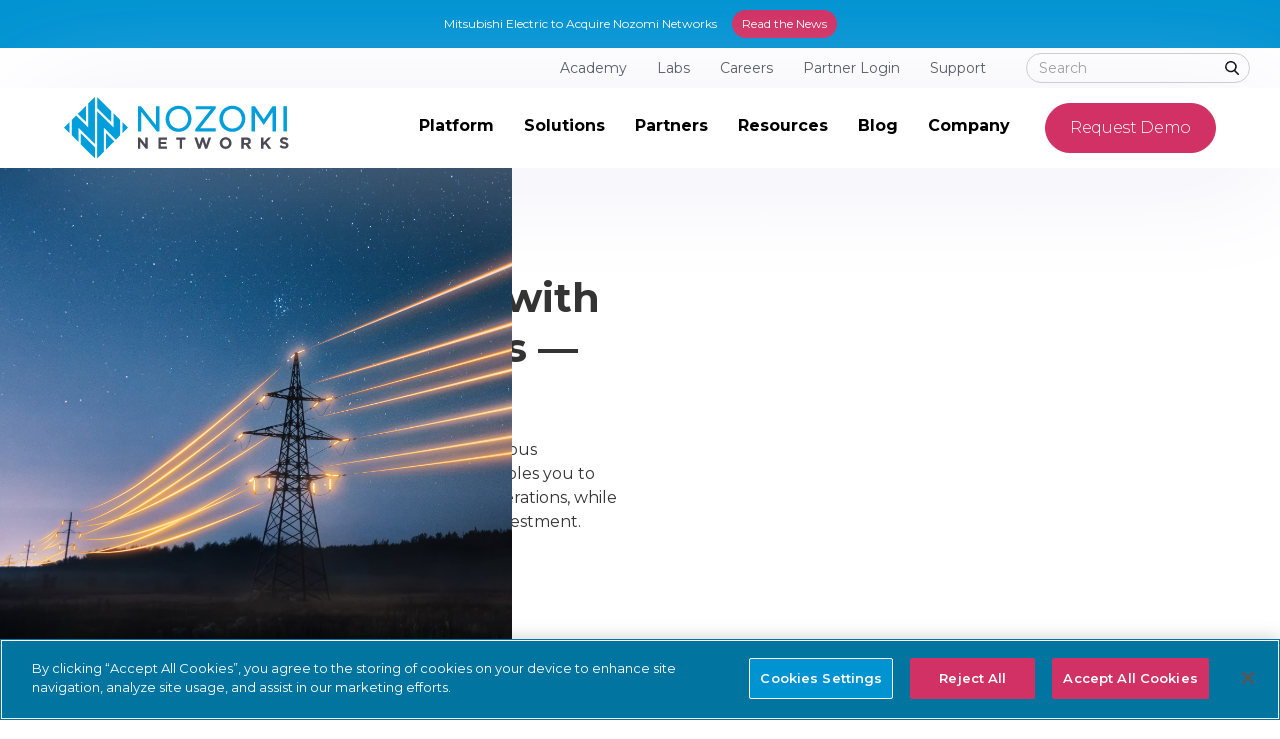

--- FILE ---
content_type: text/html
request_url: https://www.nozominetworks.com/compliance/nerc-cip
body_size: 14614
content:
<!DOCTYPE html><!-- Last Published: Wed Jan 14 2026 16:15:31 GMT+0000 (Coordinated Universal Time) --><html data-wf-domain="www.nozominetworks.com" data-wf-page="6545247d392723f0e479004c" data-wf-site="645a4534705010e2cb244f50" lang="en"><head><meta charset="utf-8"/><title>NERC CIP compliance for NA Electric Utilities | Nozomi Networks</title><meta content="Automate NERC CIP compliance and easily generate audit-ready evidence with the leading cybersecurity platform purpose-built for OT and critical infrastructure environments." name="description"/><meta content="NERC CIP compliance for NA Electric Utilities | Nozomi Networks" property="og:title"/><meta content="Automate NERC CIP compliance and easily generate audit-ready evidence with the leading cybersecurity platform purpose-built for OT and critical infrastructure environments." property="og:description"/><meta content="https://cdn.prod.website-files.com/645a4534705010e2cb244f50/660ad9d9725905a18e56c803_NERC-CIP-Regulations-Thumb.webp" property="og:image"/><meta content="NERC CIP compliance for NA Electric Utilities | Nozomi Networks" property="twitter:title"/><meta content="Automate NERC CIP compliance and easily generate audit-ready evidence with the leading cybersecurity platform purpose-built for OT and critical infrastructure environments." property="twitter:description"/><meta content="https://cdn.prod.website-files.com/645a4534705010e2cb244f50/660ad9d9725905a18e56c803_NERC-CIP-Regulations-Thumb.webp" property="twitter:image"/><meta property="og:type" content="website"/><meta content="summary_large_image" name="twitter:card"/><meta content="width=device-width, initial-scale=1" name="viewport"/><link href="https://cdn.prod.website-files.com/645a4534705010e2cb244f50/css/nozomi-2023.shared.54ed40400.min.css" rel="stylesheet" type="text/css" integrity="sha384-VO1AQAnaNx5sPmnKICFZ7w1QfReWYuX86jthwn76KFAyKo1KSGl6KF2s9RXapN99" crossorigin="anonymous"/><link href="https://fonts.googleapis.com" rel="preconnect"/><link href="https://fonts.gstatic.com" rel="preconnect" crossorigin="anonymous"/><script src="https://ajax.googleapis.com/ajax/libs/webfont/1.6.26/webfont.js" type="text/javascript"></script><script type="text/javascript">WebFont.load({  google: {    families: ["Montserrat:100,100italic,200,200italic,300,300italic,400,400italic,500,500italic,600,600italic,700,700italic,800,800italic,900,900italic","Merriweather:300,300italic,400,400italic,700,700italic,900,900italic","Vollkorn:400,400italic,700,700italic","Open Sans:300,300italic,400,400italic,600,600italic,700,700italic,800,800italic"]  }});</script><script type="text/javascript">!function(o,c){var n=c.documentElement,t=" w-mod-";n.className+=t+"js",("ontouchstart"in o||o.DocumentTouch&&c instanceof DocumentTouch)&&(n.className+=t+"touch")}(window,document);</script><link href="https://cdn.prod.website-files.com/645a4534705010e2cb244f50/65dca135c2a0377136b5d42b_NN-Favicon-32x32px.png" rel="shortcut icon" type="image/x-icon"/><link href="https://cdn.prod.website-files.com/645a4534705010e2cb244f50/65dca12dbfa711f6599f64a5_NN-Favicon-256x256px-white.png" rel="apple-touch-icon"/><link href="https://www.nozominetworks.com/compliance/nerc-cip" rel="canonical"/><!-- Google Tag Manager (noscript) -->
<noscript><iframe src="https://www.googletagmanager.com/ns.html?id=GTM-NMJG569"
height="0" width="0" style="display:none;visibility:hidden"></iframe></noscript>
<!-- End Google Tag Manager (noscript) -->


<!-- Google Tag Manager -->
<script>(function(w,d,s,l,i){w[l]=w[l]||[];w[l].push({'gtm.start':
new Date().getTime(),event:'gtm.js'});var f=d.getElementsByTagName(s)[0],
j=d.createElement(s),dl=l!=='dataLayer'?'&l='+l:'';j.async=true;j.src=
'https://www.googletagmanager.com/gtm.js?id='+i+dl;f.parentNode.insertBefore(j,f);
})(window,document,'script','dataLayer','GTM-NMJG569');</script>
<!-- End Google Tag Manager -->


<!-- Google tag (gtag.js) -->
<script async src="https://www.googletagmanager.com/gtag/js?id=G-XPDLLMSMHQ"></script>
<script>
  window.dataLayer = window.dataLayer || [];
  function gtag(){dataLayer.push(arguments);}
  gtag('js', new Date());

  gtag('config', 'G-XPDLLMSMHQ');
</script>


<!-- Qualified -->
<script>
(function(w,q){w['QualifiedObject']=q;w[q]=w[q]||function(){
(w[q].q=w[q].q||[]).push(arguments)};})(window,'qualified')

</script>
<script async src="https://js.qualified.com/qualified.js?token=X28nAHKt2PoL1oYJ"></script>
<!-- End Qualified -->



<script id="jetboost-script" type="text/javascript"> window.JETBOOST_SITE_ID = "clj7g82ou015p0qp589h903v7"; (function(d) { var s = d.createElement("script"); s.src = "https://cdn.jetboost.io/jetboost.js"; s.async = 1; d.getElementsByTagName("head")[0].appendChild(s); })(document); </script>

<style>
.image-div-fit {
object-fit: cover;
object-position: bottom left;
}
  .image-div-fit-related {
object-fit: cover;
object-position: bottom left;
}
 .image-div-fit-blog {
   object-position: center!important;
  }
  
  .code-snippet {
    padding: 40px; 
    background-color: #efefef; 
    width: 100%; 
    overflow-wrap: anywhere; 
    font-family: Courier New;
  }
  
  
.footer-subscribe-embed-box .hs-form-private {

display: block!important;
}

.footer-subscribe-embed-box label {
margin-bottom: 5px;
  color: #fff;
  font-family: Montserrat;
  font-weight: 400;
}

.footer-subscribe-embed-box .hs-input {
padding: 10px;
border-radius: 5px;
font-family: Montserrat;
font-size: 14px;
border: 0px;
width: 95%;
min-width: 275px;
margin-right: 10px;
}
  
.footer-subscribe-embed-box  .hs-fieldtype-checkbox {
  margin-top: 15px;
  }
  
  .footer-subscribe-embed-box li .hs-input {
min-width: 0px!important;
    width: 15px;
    list-style-type: none;
}
  
.footer-subscribe-embed-box  .inputs-list {
  padding-left: 0px;
  list-style-type: none;
  }
  
  
  
  
  .sidebar-newsletter-box  .hs-fieldtype-checkbox {
  margin-top: 15px;
  }
  
  .sidebar-newsletter-box li .hs-input {
min-width: 0px!important;
    width: 15px;
    list-style-type: none;
    font-weight: 400;
    font-size: 12px;
}
  
.sidebar-newsletter-box  .inputs-list {
  padding-left: 0px;
  list-style-type: none;
  }
  
  
  
.footer-subscribe-embed-box  .is-placeholder  {
  padding-bottom: 8px!important;
  }
  
  .footer-subscribe-embed-box .hs-input option {
    padding-bottom: 0px!important;
  }
  
.sidebar-newsletter-box .hs-input {
padding: 10px;
border-radius: 5px;
font-family: Montserrat;
font-size: 11px;
border: 0px;
width: 95%;
margin-right: 10px;
}

.sidebar-newsletter-box .hs-error-msg {
font-size: 12px;
font-weight: 800;
font-family: Montserrat;
color: #D13164;
}

.sidebar-newsletter-box .hs-error-msgs {
padding-left: 0px;
list-style-type: none
}

.sidebar-newsletter-box label {
font-family: Montserrat;
color: #fff;
font-weight: 400;
font-size: 12px;
}


.sidebar-newsletter-box .hs-button {
  margin-top: 5px;
  margin-bottom: 10px;
font-size: 14px;
padding: 10px;
  padding-left: 20px;
  padding-right: 20px;
color: #fff;
background-color: #D13164;
border: 0px;
font-family: Montserrat;
font-weight: 400;
border-radius: 20px;
  box-shadow: 0px 4px 8px rgba(0, 0, 0, 0.3);
}

  
 .sidebar-newsletter-box .hs-form-private {
   justify-content: left!important;
  }

.footer-subscribe-embed-box .hs-button {
  margin-top: 5px;
  margin-bottom: 10px;
font-size: 14px;
padding: 10px;
  padding-left: 20px;
  padding-right: 20px;
color: #fff;
background-color: #D13164;
border: 0px;
font-family: Montserrat;
font-weight: 400;
border-radius: 20px;
  box-shadow: 0px 4px 8px rgba(0, 0, 0, 0.3);
}


.footer-subscribe-embed-box .hs-error-msgs{
padding-left: 15px;
color: #D13164;
font-family: Montserrat;
font-size: 10px;
  display: block!important;
}
  
.footer-subscribe-embed-box  .hs-fieldtype-select {
  margin-right: -12px;
  }

.footer-subscribe-embed-box .submitted-message {
max-width: 350px;
margin-left: auto;
margin-right: auto;
font-size: 14px;
font-family: Montserrat;
text-align: center;
color: #fff;
font-weight: 700;
}

.legal-content-section {
    justify-content: flex-start;
    display: flex;
    line-height: 26px;
    font-family: 'Montserrat';
    font-size: 18px;
    font-weight: 400;
} 
  
.legal-content-section h5 {
    margin-top: 10px;
    font-size: 18px;
    line-height: 26px;
}
 
.legal-content-section li {
    font-weight: 400;
    line-height: 24px;
    margin-bottom: 8px;
} 
  
 .weglot-container .wgcurrent span.wgicon {
    display: none !important;
  }

  /* Optional: Add your own icon using background-image or font icon */
  .weglot-container .wgcurrent {
    padding-left: 20px;
    background-image: url('https://cdn.prod.website-files.com/645a4534705010e2cb244f50/67e092000fdc3f41bf9bc2ec_globe.svg');
    background-repeat: no-repeat;
    background-size: 16px 16px;
    background-position: left center;
  }
  
  
  @supports (display: flex) {
  @media screen and (max-width: 480px) {
  .footer-subscribe-embed-box .hs-form-private {
display: block!important;
}
  }
}
  
  
  
</style>











<script type="application/ld+json">
{
  "@context": "https://schema.org/",
  "@type": "Article",
  "mainEntityOfPage": {
    "@type": "WebPage",
    "@id": "https://www.nozominetworks.com/compliance/nerc-cip"
  },
  "headline": "Complying with the NERC CIP Regulations",
  "description": "The North American Electric Reliability Corporation (NERC) Critical Infrastructure Protection (CIP) plan is a set of evolving regulatory standards adopted in 2006 aimed at regulating, enforcing, and monitoring the security of the Bulk Electric System (BES) in North America. NERC is certified by the Federal Energy Regulatory Commission (FERC) as the body that establishes and enforces these reliability standards.",
  "image": {
    "@type": "ImageObject",
    "url": "https://assets-global.website-files.com/645a4534705010e2cb244f50/649c9b9261fbc8243026beea_nerc-cip-bg.jpg",
    "width": "",
    "height": ""
  },
  "author": {
    "@type": "Organization",
    "name": "Nozomi Networks"
  },
  "publisher": {
    "@type": "Organization",
    "name": "https://www.nozominetworks.com/",
    "logo": {
      "@type": "ImageObject",
      "url": "https://assets-global.website-files.com/645a4534705010e2cb244f50/647cdfc8e9b140d6c4dd4877_nozomi-logo.svg",
      "width": "",
      "height": ""
    }
  },
  "datePublished": "2023-09-21",
  "dateModified": "2023-09-21"
}
</script>
<style>
::-webkit-scrollbar-track {
  box-shadow: inset 0 0 2px grey; 
  background: #fff; 
  border-radius: 10px;
}

::-webkit-scrollbar-thumb {
  background: #D13164; 
  border-radius: 10px;
}
</style><script type="text/javascript">window.__WEBFLOW_CURRENCY_SETTINGS = {"currencyCode":"USD","symbol":"$","decimal":".","fractionDigits":2,"group":",","template":"{{wf {\"path\":\"symbol\",\"type\":\"PlainText\"} }} {{wf {\"path\":\"amount\",\"type\":\"CommercePrice\"} }} {{wf {\"path\":\"currencyCode\",\"type\":\"PlainText\"} }}","hideDecimalForWholeNumbers":false};</script></head><body><div class="navigation-full"><section class="announcement-bar"><div class="w-layout-blockcontainer announcement-bar-container w-container"><div class="announcement-bar-text">Mitsubishi Electric to Acquire Nozomi Networks<br/></div><a href="https://www.nozominetworks.com/press-release/mitsubishi-electric-to-acquire-nozomi-networks" target="_blank" class="announcement-bar-button w-button">Read the News</a></div></section><div class="navigation-top-banner"><div class="container-navigation top-menu-container w-container"><div class="navigation-link-wrapper top-navigation-link-wrapper"><a href="/academy" class="top-menu-link-block w-inline-block"><div class="top-menu-link-text">Academy</div></a><a href="/labs" class="top-menu-link-block w-inline-block"><div class="top-menu-link-text">Labs</div></a><a href="/company/careers" class="top-menu-link-block w-inline-block"><div class="top-menu-link-text">Careers</div></a><a href="https://partners.nozominetworks.com/English/" target="_blank" class="top-menu-link-block w-inline-block"><div class="top-menu-link-text">Partner Login</div></a><a href="/support" class="top-menu-link-block w-inline-block"><div class="top-menu-link-text">Support</div></a><div class="search-bar-container"><form action="/search" class="search w-form"><input class="search-input new-search w-input" maxlength="256" name="query" placeholder="Search" type="search" id="search" required=""/><input type="submit" class="search-button new-search-button w-button" value=""/></form></div></div></div></div><div data-collapse="medium" data-animation="default" data-duration="400" data-easing="ease" data-easing2="ease" role="banner" class="navigation w-nav"><div class="container-navigation"><div class="navigation-link-wrapper"><a href="/" class="brand w-nav-brand"><img src="https://cdn.prod.website-files.com/645a4534705010e2cb244f50/647cdfc8e9b140d6c4dd4877_nozomi-logo.svg" loading="eager" width="Auto" height="Auto" alt="Nozomi logo" class="logo-image"/></a></div><div class="navigation-button-wrapper"><nav role="navigation" class="menu-wrap w-nav-menu"><div data-hover="false" data-delay="0" data-w-id="1ab40eba-a5f5-f7de-7704-089030f70ece" class="dropdown w-dropdown"><div class="nav-toggle w-dropdown-toggle"><div>Platform</div></div><nav class="dropdown-list w-dropdown-list"><div class="w-layout-grid grid dropdown-nav-grid"><div id="w-node-_3ea21f8a-1846-69ab-921e-8e8150a3c30a-30f70ec3" class="nav-dropdown-column-wrapper white-box-column-wrapper"><div class="nav-dropdown-white-box-wrapper"><img src="https://cdn.prod.website-files.com/645a4534705010e2cb244f50/647dee6d3014cdc037112e34_nozomi-platform-menu-icon-1.svg" loading="lazy" alt=""/><h3 class="nozomi-mega-menu-white-box-header">Platform Overview</h3><p class="nozomi-mega-menu-white-box-paragraph">Our industrial cybersecurity solutions deliver unmatched asset intelligence, threat detection and AI-driven insights.</p><a href="/products" class="nozomi-mega-menu-white-box-link w-inline-block"><div class="nozomi-mega-menu-white-box-link-text">Learn more</div></a></div></div><div id="w-node-_400aa6f7-63fa-cc3f-8563-dc071d4fcba7-30f70ec3" class="nav-dropdown-column-wrapper"><div class="nav-link-list-dropdown-wrapper"><div class="nav-link-list-small-header">MANAGERS</div><a href="/products/vantage" class="nav-link-list-link nav-link-list-tag-wrapper w-inline-block"><div class="nav-list-link-text">Vantage</div><div class="nav-link-list-tag"><div class="nav-link-list-tag-text">Cloud</div></div></a><a href="/products/central-management-console" class="nav-link-list-link nav-link-list-tag-wrapper nav-link-list-tag-wrapper-wide w-inline-block"><div class="nav-list-link-text">Central Management Console</div><div class="nav-link-list-tag nav-link-list-tag-wide"><div class="nav-link-list-tag-text nav-link-list-tag-text-absolute">On-prem</div></div></a><div class="nav-link-list-small-header nav-link-list-small-header---next">SENSORS</div><a href="/products/guardian" class="nav-link-list-link nav-link-list-tag-wrapper w-inline-block"><div class="nav-list-link-text">Guardian</div><div class="nav-link-list-tag"><div class="nav-link-list-tag-text">Network</div></div></a><a href="/products/guardian-air" class="nav-link-list-link nav-link-list-tag-wrapper w-inline-block"><div class="nav-list-link-text">Guardian Air</div><div class="nav-link-list-tag"><div class="nav-link-list-tag-text">Wireless</div></div></a><a href="/products/arc" class="nav-link-list-link nav-link-list-tag-wrapper w-inline-block"><div class="nav-list-link-text">Arc</div><div class="nav-link-list-tag"><div class="nav-link-list-tag-text">Endpoint</div></div></a><a href="/products/arc-embedded" class="nav-link-list-link nav-link-list-tag-wrapper w-inline-block"><div class="nav-list-link-text">Arc Embedded</div><div class="nav-link-list-tag"><div class="nav-link-list-tag-text">Endpoint</div></div></a></div></div><div id="w-node-_8730e6f1-8673-ca17-3bad-23bbb90646c4-30f70ec3" class="nav-dropdown-column-wrapper"><div class="nav-link-list-dropdown-wrapper"><div class="nav-link-list-small-header">ENHANCEMENTS</div><a href="/products/vantage-iq" class="nav-link-list-link w-inline-block"><div class="nav-list-link-text">Vantage IQ</div></a><a href="/products/asset-intelligence" class="nav-link-list-link w-inline-block"><div class="nav-list-link-text">Asset Intelligence</div></a><a href="/products/threat-intelligence" class="nav-link-list-link w-inline-block"><div class="nav-list-link-text">Threat Intelligence</div></a><a href="/products/smart-polling" class="nav-link-list-link w-inline-block"><div class="nav-list-link-text">Smart Polling</div></a><a href="/products/ti-expansion-pack-powered-by-mandiant" class="nav-link-list-link w-inline-block"><div class="nav-list-link-text">TI Expansion Pack<br/><span class="mega-menu-sub-tilte">Powered by Mandiant</span></div></a><a href="/technology-alliance-ecosystem" class="nav-link-list-link w-inline-block"><div class="nav-list-link-text">Integrations</div></a></div></div><div id="w-node-d93d606f-7616-665b-d9d6-f2be7c09df30-30f70ec3" class="nav-dropdown-column-wrapper white-box-column-wrapper"><div class="nav-dropdown-white-box-wrapper"><img src="https://cdn.prod.website-files.com/645a4534705010e2cb244f50/647df4835368816567937004_nozomi-platform-menu-icon-2.svg" loading="lazy" alt=""/><h3 class="nozomi-mega-menu-white-box-header">Professional Services</h3><p class="nozomi-mega-menu-white-box-paragraph">OT and IoT security expertise that speeds solution deployment and maximizes value</p><a href="/professional-services" class="nozomi-mega-menu-white-box-link w-inline-block"><div class="nozomi-mega-menu-white-box-link-text">Learn more</div></a></div></div></div></nav></div><div data-hover="false" data-delay="0" data-w-id="e1a612db-5ef3-2e1e-ef70-834ad7caa020" class="dropdown w-dropdown"><div class="nav-toggle w-dropdown-toggle"><div>Solutions</div></div><nav class="dropdown-list w-dropdown-list"><div class="w-layout-grid grid dropdown-nav-grid dropdown-nav-grid-solutions"><div id="w-node-e1a612db-5ef3-2e1e-ef70-834ad7caa030-30f70ec3" class="nav-dropdown-column-wrapper nav-dropdown-column-wrapper---border-right nav-dropdown-solutions-wrapper"><div class="nav-link-list-dropdown-wrapper"><div class="nav-link-list-small-header-with-icon-wrapper"><img src="https://cdn.prod.website-files.com/645a4534705010e2cb244f50/647df7bf62bc558e18211b85_nozomi-solutions-menu-icon-1.svg" loading="lazy" alt="" class="nav-link-list-small-header-icon"/><div class="nav-link-list-small-header">BUSINESS NEED</div></div><a href="/solutions/iot-ot-asset-inventory-management" class="nav-link-list-link w-inline-block"><div class="nav-list-link-text">Asset Inventory Management</div></a><a href="/solutions/threat-detection-and-response" class="nav-link-list-link w-inline-block"><div class="nav-list-link-text">Threat Detection &amp; Response</div></a><a href="/solutions/iot-ot-network-monitoring" class="nav-link-list-link w-inline-block"><div class="nav-list-link-text">Continuous Network Monitoring</div></a><a href="/solutions/iot-ot-vulnerability-management" class="nav-link-list-link w-inline-block"><div class="nav-list-link-text">Vulnerability Management</div></a><a href="/solutions/ot-risk-management" class="nav-link-list-link w-inline-block"><div class="nav-list-link-text">Risk Management</div></a><a href="/solutions/iot-security" class="nav-link-list-link w-inline-block"><div class="nav-list-link-text">IoT Security</div></a><a href="/solutions/data-center-cybersecurity" class="nav-link-list-link w-inline-block"><div class="nav-list-link-text">Data Center Cybersecurity</div></a><a href="/solutions/building-automation-system-cybersecurity" class="nav-link-list-link w-inline-block"><div class="nav-list-link-text">Building Automation System<br/>Cybersecurity</div></a></div></div><div id="w-node-f086dac4-d3e5-963f-9b8e-0ff111f5ae9d-30f70ec3" class="nav-dropdown-column-wrapper nav-dropdown-solutions-wrapper"><div class="nav-link-list-dropdown-wrapper"><div class="nav-link-list-small-header-with-icon-wrapper industry-nav-link-list-small-header"><img src="https://cdn.prod.website-files.com/645a4534705010e2cb244f50/647df7bf74ced86d0dc1c29c_nozomi-solutions-menu-icon-3.svg" loading="lazy" alt="" class="nav-link-list-small-header-icon"/><div class="nav-link-list-small-header">INDUSTRY</div></div><div class="nav-link-list-two-column-wrapper w-row"><div class="w-col w-col-6 w-col-stack"><a href="/industries/airport-cybersecurity" class="nav-link-list-link w-inline-block"><div class="nav-list-link-text">Airports</div></a><a href="/industries/electric-utilities-cybersecurity" class="nav-link-list-link w-inline-block"><div class="nav-list-link-text">Electric Utilities</div></a><a href="/industries/healthcare-cybersecurity" class="nav-link-list-link w-inline-block"><div class="nav-list-link-text">Healthcare</div></a><a href="/industries/manufacturing-cybersecurity" class="nav-link-list-link w-inline-block"><div class="nav-list-link-text">Manufacturing</div></a><a href="/industries/maritime-cybersecurity" class="nav-link-list-link w-inline-block"><div class="nav-list-link-text">Maritime</div></a><a href="/industries/mining-cybersecurity" class="nav-link-list-link w-inline-block"><div class="nav-list-link-text">Mining</div></a><a href="/industries/oil-gas-cybersecurity" class="nav-link-list-link w-inline-block"><div class="nav-list-link-text">Oil &amp; Gas</div></a></div><div class="column-3 w-col w-col-6 w-col-stack"><a href="/industries/pharmaceutical-cybersecurity" class="nav-link-list-link w-inline-block"><div class="nav-list-link-text">Pharmaceutical</div></a><a href="/industries/rail-cybersecurity" class="nav-link-list-link w-inline-block"><div class="nav-list-link-text">Rail</div></a><a href="/industries/retail-cybersecurity" class="nav-link-list-link w-inline-block"><div class="nav-list-link-text">Retail</div></a><a href="/industries/smart-cities-cybersecurity" class="nav-link-list-link w-inline-block"><div class="nav-list-link-text">Smart Cities</div></a><a href="/industries/stadiums-arenas" class="nav-link-list-link w-inline-block"><div class="nav-list-link-text">Stadiums &amp; Arenas</div></a><a href="/industries/water-wastewater-cybersecurity" class="nav-link-list-link w-inline-block"><div class="nav-list-link-text">Water &amp;<br/>Wastewater</div></a></div></div></div><div class="nav-link-list-dropdown-wrapper"><div class="nav-link-list-small-header-with-icon-wrapper industry-nav-link-list-small-header"><img src="https://cdn.prod.website-files.com/645a4534705010e2cb244f50/680795adac3432a8e2f43d22_fed-gov-icon.png" loading="lazy" alt="" class="nav-link-list-small-header-icon public-sector-icon"/><div class="nav-link-list-small-header">PUBLIC SECTOR</div></div><div class="nav-link-list-two-column-wrapper w-row"><div class="w-col w-col-6 w-col-stack"><a href="/industries/federal-government" class="nav-link-list-link w-inline-block"><div class="nav-list-link-text">Federal Government</div></a></div><div class="column-3 w-col w-col-6 w-col-stack"><a href="/industries/state-local-government" class="nav-link-list-link w-inline-block"><div class="nav-list-link-text">State &amp; Local</div></a></div></div></div></div><div id="w-node-_6cc7f1ae-788f-64bd-f869-1683ba23c206-30f70ec3" class="nav-dropdown-column-wrapper nav-dropdown-column-wrapper---border-right nav-dropdown-solutions-wrapper"><div class="nav-link-list-dropdown-wrapper"><div class="nav-link-list-small-header-with-icon-wrapper"><img src="https://cdn.prod.website-files.com/645a4534705010e2cb244f50/647df7bfb032786965be445e_nozomi-solutions-menu-icon-2.svg" loading="lazy" alt="" class="nav-link-list-small-header-icon"/><div class="nav-link-list-small-header">COMPLIANCE</div></div><a href="/compliance/isa-iec-62443-standards" class="nav-link-list-link w-inline-block"><div class="nav-list-link-text">ISA/IEC 62443 Standards</div></a><a href="/compliance/nerc-cip" aria-current="page" class="nav-link-list-link w-inline-block w--current"><div class="nav-list-link-text">NERC CIP</div></a><a href="/compliance/nerc-cip-015" class="nav-link-list-link nav-link-list-link-indent w-inline-block"><div class="nav-list-link-text">NERC CIP-015</div></a><a href="/compliance/nis2-directive-compliance" class="nav-link-list-link w-inline-block"><div class="nav-list-link-text">NIS2 Directive</div></a><a href="/compliance/sec-cybersecurity-rules" class="nav-link-list-link w-inline-block"><div class="nav-list-link-text">SEC Cybersecurity Rules</div></a><a href="/compliance/tsa-security-directives" class="nav-link-list-link w-inline-block"><div class="nav-list-link-text">TSA Security Directives</div></a></div></div></div></nav></div><div data-hover="false" data-delay="0" data-w-id="9a7c8e13-35ed-5514-55fe-acbc3f5fa706" class="dropdown w-dropdown"><div class="nav-toggle w-dropdown-toggle"><div>Partners</div></div><nav class="dropdown-list w-dropdown-list"><div class="w-layout-grid grid dropdown-nav-grid dropdown-nav-grid-partners"><div id="w-node-_73cd8bf4-a1be-55e6-0b6d-dc5f9a824c35-30f70ec3" class="nav-dropdown-column-wrapper white-box-column-wrapper"><div class="nav-dropdown-white-box-wrapper nav-dropdown-white-box-wrapper---wide partner-mega-menu-box"><img src="https://cdn.prod.website-files.com/645a4534705010e2cb244f50/647dfde6427cc3addfcd2765_nozomi-partners-menu-icon-1.svg" loading="lazy" alt=""/><h3 class="nozomi-mega-menu-white-box-header nozomi-mega-menu-white-box-header---wide">Why Partner with Us</h3><p class="nozomi-mega-menu-white-box-paragraph">Our global partner network deploys OT &amp; IoT cybersecurity solutions for customers around the world.</p><a href="/partners" class="nozomi-mega-menu-white-box-link w-inline-block"><div class="nozomi-mega-menu-white-box-link-text">Learn more</div></a></div></div><div id="w-node-_9a7c8e13-35ed-5514-55fe-acbc3f5fa70c-30f70ec3" class="nav-dropdown-column-wrapper white-box-column-wrapper"><div class="nav-dropdown-white-box-wrapper nav-dropdown-white-box-wrapper---wide partner-mega-menu-box"><img src="https://cdn.prod.website-files.com/645a4534705010e2cb244f50/647dfea905891930ecca34ac_nozomi-about-menu-icon-1.svg" loading="lazy" alt="" class="partner-menu-icon-1"/><h3 class="nozomi-mega-menu-white-box-header nozomi-mega-menu-white-box-header---wide">Our Partners</h3><p class="nozomi-mega-menu-white-box-paragraph">Explore all Nozomi Networks partners</p><a href="/partners#our-partners" class="nozomi-mega-menu-white-box-link w-inline-block"><div class="nozomi-mega-menu-white-box-link-text">Learn more</div></a></div></div><div id="w-node-_22c9ad28-eba7-dea8-6747-bc706e91b27b-30f70ec3" class="nav-dropdown-column-wrapper white-box-column-wrapper"><div class="nav-dropdown-white-box-wrapper nav-dropdown-white-box-wrapper---wide partner-mega-menu-box"><img src="https://cdn.prod.website-files.com/645a4534705010e2cb244f50/65df8146636482acba9ef204_partner-search-icon.svg" loading="lazy" alt="" class="partner-mega-menu-icon-med"/><h3 class="nozomi-mega-menu-white-box-header nozomi-mega-menu-white-box-header---wide">Find a Partner</h3><p class="nozomi-mega-menu-white-box-paragraph">Find a certified Nozomi Networks partner in your country.</p><a href="/partners/find-a-partner" class="nozomi-mega-menu-white-box-link w-inline-block"><div class="nozomi-mega-menu-white-box-link-text">Learn more</div></a></div></div><div id="w-node-b6981566-e6b8-35f7-7a13-38fef51a2191-30f70ec3" class="nav-dropdown-column-wrapper white-box-column-wrapper"><div class="nav-dropdown-white-box-wrapper nav-dropdown-white-box-wrapper---wide partner-mega-menu-box"><img src="https://cdn.prod.website-files.com/645a4534705010e2cb244f50/64d507342134d4fe7e42c63f_NN-Icons-3-Colors-400x400px_laptop-140.svg" loading="lazy" alt="" class="partner-portal-icon partner-portal-icon-lg"/><h3 class="nozomi-mega-menu-white-box-header nozomi-mega-menu-white-box-header---wide">Partner Portal</h3><p class="nozomi-mega-menu-white-box-paragraph">Log into the Nozomi Networks partner portal.</p><a href="https://partners.nozominetworks.com/English/" target="_blank" class="nozomi-mega-menu-white-box-link w-inline-block"><div class="nozomi-mega-menu-white-box-link-text">Log In</div></a></div></div></div></nav></div><div data-hover="false" data-delay="0" data-w-id="7d3ce5f9-6240-b523-6112-039ee7d7c514" class="dropdown w-dropdown"><div class="nav-toggle w-dropdown-toggle"><div>Resources</div></div><nav class="dropdown-list w-dropdown-list"><div class="w-layout-grid grid dropdown-nav-grid dropdown-nav-resources-grid"><div id="w-node-c0f1f060-a76b-da20-975b-6301dc235111-30f70ec3" class="nav-dropdown-column-wrapper white-box-column-wrapper"><div class="nav-dropdown-white-box-wrapper nav-dropdown-white-box-wrapper---wide"><img src="https://cdn.prod.website-files.com/645a4534705010e2cb244f50/647e083e33848493787fd49d_nozomi-resources-menu-icon-1.svg" loading="lazy" alt=""/><h3 class="nozomi-mega-menu-white-box-header nozomi-mega-menu-white-box-header---wide">Resource Library</h3><p class="nozomi-mega-menu-white-box-paragraph">Browse OT &amp; IoT security research, guides, videos and more from the Nozomi Networks team.</p><a href="/resources" class="nozomi-mega-menu-white-box-link w-inline-block"><div class="nozomi-mega-menu-white-box-link-text">View Resources</div></a></div></div><div id="w-node-b95a8b1c-9b8b-0bf5-6bcc-881812dba420-30f70ec3" class="nav-dropdown-column-wrapper nav-dropdown-resources-columns-wrapper"><div class="nav-link-list-dropdown-wrapper"><div class="nav-link-list-small-header">RESOURCES</div><div class="nav-link-list-two-column-wrapper w-row"><div class="nav-menu-resources-column-1 w-col w-col-6"><a href="/customer-stories" class="nav-link-list-link w-inline-block"><div class="nav-list-link-text">Case Studies</div></a><a href="/content-packs" class="nav-link-list-link w-inline-block"><div class="nav-list-link-text">Content Packs</div></a><a href="/data-sheets" class="nav-link-list-link w-inline-block"><div class="nav-list-link-text">Data Sheets</div></a><a href="/ot-cybersecurity-faqs" class="nav-link-list-link w-inline-block"><div class="nav-list-link-text">OT Cyber FAQs</div></a><a href="/guides" class="nav-link-list-link w-inline-block"><div class="nav-list-link-text">Guides </div></a><a href="/research-reports" class="nav-link-list-link w-inline-block"><div class="nav-list-link-text">Research Reports</div></a></div><div class="column-4 w-col w-col-6"><a href="/solution-briefs" class="nav-link-list-link w-inline-block"><div class="nav-list-link-text">Solution Briefs</div></a><a href="/videos" class="nav-link-list-link w-inline-block"><div class="nav-list-link-text">Videos</div></a><a href="/webinars" class="nav-link-list-link w-inline-block"><div class="nav-list-link-text">Webinars</div></a><a href="/white-papers" class="nav-link-list-link w-inline-block"><div class="nav-list-link-text">White Papers</div></a><a href="/trust-center" class="nav-link-list-link w-inline-block"><div class="nav-list-link-text">Trust Center</div></a></div></div></div></div><div id="w-node-_75fdf6f2-5fd5-5484-f185-d94876eefc91-30f70ec3" class="nav-dropdown-column-wrapper white-box-column-wrapper"><div class="nav-dropdown-white-box-wrapper nav-dropdown-white-box-wrapper---wide"><img src="https://cdn.prod.website-files.com/645a4534705010e2cb244f50/647dfea905891930ecca34ac_nozomi-about-menu-icon-1.svg" loading="lazy" alt=""/><h3 class="nozomi-mega-menu-white-box-header nozomi-mega-menu-white-box-header---wide">Customer Hub</h3><p class="nozomi-mega-menu-white-box-paragraph">Explore our latest customer resources, including webinars, how-to videos, content packs and more.</p><a href="/customer-resources" class="nozomi-mega-menu-white-box-link w-inline-block"><div class="nozomi-mega-menu-white-box-link-text">View Hub</div></a></div></div></div></nav></div><a href="/blog" class="top-nav-link-block w-inline-block"><div class="nav-toggle">Blog</div></a><div data-hover="false" data-delay="0" class="dropdown w-dropdown"><div class="nav-toggle w-dropdown-toggle"><div>Company</div></div><nav class="dropdown-list w-dropdown-list"><div class="w-layout-grid grid dropdown-nav-grid dropdown-nav-grid-company"><div id="w-node-_521dd46f-a407-64a5-dd19-ffaa1e9ebfbe-30f70ec3" class="nav-dropdown-column-wrapper white-box-column-wrapper"><div class="nav-dropdown-white-box-wrapper nav-dropdown-white-box-wrapper---wide"><img src="https://cdn.prod.website-files.com/645a4534705010e2cb244f50/647dfea905891930ecca34ac_nozomi-about-menu-icon-1.svg" loading="lazy" alt=""/><h3 class="nozomi-mega-menu-white-box-header nozomi-mega-menu-white-box-header---wide">About Nozomi Networks</h3><p class="nozomi-mega-menu-white-box-paragraph">We keep critical infrastructure and operational technology cyber resilient.</p><a href="/company" class="nozomi-mega-menu-white-box-link w-inline-block"><div class="nozomi-mega-menu-white-box-link-text">Learn more</div></a></div></div><div id="w-node-_521dd46f-a407-64a5-dd19-ffaa1e9ebfc8-30f70ec3" class="nav-dropdown-column-wrapper"><div class="nav-link-list-dropdown-wrapper nav-icon-links-grid-wrapper"><div class="nav-icon-links-column-wrapper w-row"><div class="w-col w-col-6"><a href="/company/leadership" class="nav-icon-links-block w-inline-block"><img src="https://cdn.prod.website-files.com/645a4534705010e2cb244f50/64c93675ed962a0e3b6e45d8_leadership-team-icon.svg" loading="lazy" alt="" class="nav-icon-links-icon company-links-icon"/><div class="nav-icon-links-text">Leadership Team</div></a><a href="/events" class="nav-icon-links-block w-inline-block"><img src="https://cdn.prod.website-files.com/645a4534705010e2cb244f50/64b57df71e33d8cb8245cbe7_%20events-icon.svg" loading="lazy" alt="" class="nav-icon-links-icon company-links-icon"/><div class="nav-icon-links-text">Events</div></a><a href="/company/newsroom" class="nav-icon-links-block w-inline-block"><img src="https://cdn.prod.website-files.com/645a4534705010e2cb244f50/64b57df7bb1169138c54ebc8_newsroom-icon.svg" loading="lazy" alt="" class="nav-icon-links-icon company-links-icon"/><div class="nav-icon-links-text">Newsroom</div></a></div><div class="w-col w-col-6"><a href="/company/careers" class="nav-icon-links-block w-inline-block"><img src="https://cdn.prod.website-files.com/645a4534705010e2cb244f50/64b57df7e2340e9dfe2c628b_careers-icon.svg" loading="lazy" alt="" class="nav-icon-links-icon company-links-icon"/><div class="nav-icon-links-text">Careers</div></a><a href="/customer-stories" class="nav-icon-links-block w-inline-block"><img src="https://cdn.prod.website-files.com/645a4534705010e2cb244f50/64b57df7de423e6e0ba360c1_customer-testimonials.svg" loading="lazy" alt="" class="nav-icon-links-icon company-links-icon"/><div class="nav-icon-links-text">Customer Stories</div></a><a href="/company/contact-us" class="nav-icon-links-block w-inline-block"><img src="https://cdn.prod.website-files.com/645a4534705010e2cb244f50/64b57df87f088fba967ffc33_contact-us.svg" loading="lazy" alt="" class="nav-icon-links-icon company-links-icon contact-us-menu-icon"/><div class="nav-icon-links-text">Contact Us</div></a></div></div></div></div></div></nav></div><div class="search-bar-container search-bar-container-mobile-nav"><form action="/search" class="search search-bar-container-mobile-nav w-form"><input class="search-input new-search search-input-mobile-nav w-input" maxlength="256" name="query" placeholder="" type="search" id="search" required=""/><input type="submit" class="search-button new-search-button w-button" value=""/></form></div></nav><a href="/demo" class="nav-button hs-cta-trigger-button-hs-cta-trigger-button-152380361226 w-button">Request Demo</a><div class="menu-button w-nav-button"><div class="w-icon-nav-menu"></div></div></div></div></div></div><section class="compliance-solutions-header-section"><div class="compliance-solutions-header-image-wrapper"></div><div class="w-layout-blockcontainer compliance-solutions-header-container w-container"><div class="w-layout-blockcontainer compliance-solutions-header-container-text-wrapper w-container"><div class="compliance-solutions-header-title-text-wrapper"><div class="compliance-solutions-header-subtitle">COMPLIANCE</div><h1 class="compliance-solutions-header-title-text">Automate Compliance with the NERC CIP Standards — and Simplify Audits</h1><p class="compliance-solutions-header-p">The Nozomi Networks platform not only automates continuous compliance with the NERC CIP Reliability Standards but enables you to easily demonstrate compliance as a byproduct of normal operations, while leveraging your existing tech stack to minimize additional investment.</p><div class="compliance-solutions-header-button-wrapper"><a href="/demo" target="_blank" class="nozomi-button nozomi-button-arrow w-button">Request a Demo</a></div></div></div></div></section><section class="solution-page-challenge-section solution-page-challenge-section-compliance"><div class="w-layout-blockcontainer compliance-page-blue-text-section-container w-container"><div class="solution-page-challenge-section-text-wrapper solution-page-challenge-section-text-wrapper-nerc"><h2 class="compliance-page-blue-text-section-title">What Is NERC CIP?</h2><p class="compliance-page-blue-text-section-p">The North American Electric Reliability Corporation (NERC) Critical Infrastructure Protection (CIP) Reliability Standards are a set of requirements designed to support reliable operation of the Bulk Electric System (BES) Cyber Systems and protect it from cyber and physical security threats. NERC is certified by the Federal Energy Regulatory Commission (FERC) as the body that establishes and enforces these standards.  </p><p class="compliance-page-blue-text-section-p">The NERC CIP standards include many of the common practices in cybersecurity frameworks like <a href="https://www.nozominetworks.com/resources/how-the-nozomi-networks-solution-supports-nist-csf-compliance" class="light-blue-link"><span class="light-blue-bold"><strong>NIST CSF 2.0</strong></span></a> or <a href="https://www.nozominetworks.com/compliance/isa-iec-62443-standards" class="light-blue-link"><span class="light-blue-bold"><strong>IEC 62443</strong></span></a>. However, they are more prescriptive, and responsible entities in the U.S., Canada and Mexico are subject to fines for non-compliance.</p></div></div></section><section class="compliance-page-cip-section"><div class="w-layout-blockcontainer compliance-page-cip-container w-container"><div class="compliance-page-cip-text-title-wrapper"><h2 class="compliance-page-cip-title-text">What NERC CIP Requirements Does the Nozomi Networks Platform Support?</h2><p class="compliance-page-cip-title-text-p">The Nozomi Networks platform covers or supports all active NERC-CIP Reliability Standards except the two focused on physical security. As an internal network security monitoring (INSM) system purpose-built for industrial and critical infrastructure environments — including power generation, transmission and distribution networks — our platform easily meets all requirements in the new <a href="/compliance/nerc-cip-015" class="light-blue-link"><strong>CIP-015-1</strong></a>.</p></div><div class="compliance-page-cip-page-two-col-wrapper"><div class="compliance-page-cip-page-two-column-item"><div class="compliance-page-two-column-section-list-item-block compliance-page-two-column-section-list-item-block-white"><div class="compliance-page-two-column-section-list-item-blue-block"><div class="compliance-page-two-column-section-list-item-block-text">CIP-002-5.1a</div></div><div class="compliance-page-two-column-section-list-item-description-text">BES Cyber System Categorization</div></div><div class="compliance-page-two-column-section-list-item-block compliance-page-two-column-section-list-item-block-white"><div class="compliance-page-two-column-section-list-item-blue-block"><div class="compliance-page-two-column-section-list-item-block-text">CIP-003-8</div></div><div class="compliance-page-two-column-section-list-item-description-text">Security Management Controls</div></div><div class="compliance-page-two-column-section-list-item-block compliance-page-two-column-section-list-item-block-white"><div class="compliance-page-two-column-section-list-item-blue-block"><div class="compliance-page-two-column-section-list-item-block-text">CIP-004-6</div></div><div class="compliance-page-two-column-section-list-item-description-text">Personnel &amp; Training</div></div><div class="compliance-page-two-column-section-list-item-block compliance-page-two-column-section-list-item-block-white"><div class="compliance-page-two-column-section-list-item-blue-block"><div class="compliance-page-two-column-section-list-item-block-text">CIP-005-7</div></div><div class="compliance-page-two-column-section-list-item-description-text">Electronic Security Perimeter(s)</div></div><div class="compliance-page-two-column-section-list-item-block"><div class="compliance-page-two-column-section-list-item-blue-block compliance-page-two-column-section-list-item-blue-block-gray"><div class="compliance-page-two-column-section-list-item-block-text">CIP-006-6</div></div><div class="compliance-page-two-column-section-list-item-description-text compliance-page-two-column-section-list-item-description-text-gray">Physical Security of BES Cyber Systems</div></div><div class="compliance-page-two-column-section-list-item-block compliance-page-two-column-section-list-item-block-white"><div class="compliance-page-two-column-section-list-item-blue-block"><div class="compliance-page-two-column-section-list-item-block-text">CIP-007-6</div></div><div class="compliance-page-two-column-section-list-item-description-text">System Security Management</div></div><div class="compliance-page-two-column-section-list-item-block compliance-page-two-column-section-list-item-block-white"><div class="compliance-page-two-column-section-list-item-blue-block"><div class="compliance-page-two-column-section-list-item-block-text">CIP-008-6</div></div><div class="compliance-page-two-column-section-list-item-description-text">Incident Reporting and Response Planning</div></div></div><div class="compliance-page-cip-page-two-column-item"><div class="compliance-page-two-column-section-list-item-block compliance-page-two-column-section-list-item-block-white"><div class="compliance-page-two-column-section-list-item-blue-block"><div class="compliance-page-two-column-section-list-item-block-text">CIP-009-6</div></div><div class="compliance-page-two-column-section-list-item-description-text">Recovery Plans for BES Cyber Systems</div></div><div class="compliance-page-two-column-section-list-item-block compliance-page-two-column-section-list-item-block-white"><div class="compliance-page-two-column-section-list-item-blue-block"><div class="compliance-page-two-column-section-list-item-block-text">CIP-010-4</div></div><div class="compliance-page-two-column-section-list-item-description-text">Configuration Change Management and Vulnerability Assessments</div></div><div class="compliance-page-two-column-section-list-item-block compliance-page-two-column-section-list-item-block-white"><div class="compliance-page-two-column-section-list-item-blue-block"><div class="compliance-page-two-column-section-list-item-block-text">CIP-011-2</div></div><div class="compliance-page-two-column-section-list-item-description-text">Information Protection</div></div><div class="compliance-page-two-column-section-list-item-block compliance-page-two-column-section-list-item-block-white"><div class="compliance-page-two-column-section-list-item-blue-block"><div class="compliance-page-two-column-section-list-item-block-text">CIP-012-1</div></div><div class="compliance-page-two-column-section-list-item-description-text">Communications between Control Centers</div></div><div class="compliance-page-two-column-section-list-item-block compliance-page-two-column-section-list-item-block-white"><div class="compliance-page-two-column-section-list-item-blue-block"><div class="compliance-page-two-column-section-list-item-block-text">CIP-013-2</div></div><div class="compliance-page-two-column-section-list-item-description-text">Supply Chain Risk Management</div></div><div class="compliance-page-two-column-section-list-item-block"><div class="compliance-page-two-column-section-list-item-blue-block compliance-page-two-column-section-list-item-blue-block-gray"><div class="compliance-page-two-column-section-list-item-block-text">CIP-014-3</div></div><div class="compliance-page-two-column-section-list-item-description-text compliance-page-two-column-section-list-item-description-text-gray">Physical Security</div></div><a href="/compliance/nerc-cip-015" class="compliance-page-two-column-section-list-item-block-white-link-block w-inline-block"><div class="compliance-page-two-column-section-list-item-block compliance-page-two-column-section-list-item-block-white"><div class="compliance-page-two-column-section-list-item-blue-block"><div class="compliance-page-two-column-section-list-item-block-text">CIP-015-1</div></div><div class="compliance-page-two-column-section-list-item-description-text">Internal Network Security Monitoring (INSM)</div></div></a></div></div></div></section><section class="compliance-page-benefits-blue"><div class="w-layout-blockcontainer compliance-page-benefits-blue-container w-container"><div class="compliance-page-benefits-blue-text-wrapper"><h2 class="compliance-page-benefits-blue-title">Why Choose the Nozomi Networks Platform for NERC CIP Compliance?</h2></div><div class="compliance-page-benefits-blue-grid"><div id="w-node-eeb95dea-b98b-9115-9977-4e5be9c353b2-e479004c" class="compliance-page-benefits-blue-grid-item"><img src="https://cdn.prod.website-files.com/645a4534705010e2cb244f50/690e1a502cbfc221edf63115_icon-automated-compliance.svg" loading="lazy" alt="" class="compliance-page-benefits-blue-grid-item-icon"/><h3 class="compliance-page-benefits-blue-grid-item-title">Automated Compliance</h3><p class="compliance-page-benefits-blue-grid-item-p">Eliminate time-consuming manual tasks with automated asset inventory, behavior baselining, vulnerability mapping, threat and anomaly detection, risk scoring, forensic data capture and remediation steps.</p><a href="https://www.nozominetworks.com/products" class="learn-more-button learn-more-button-bold w-button">Learn More</a></div><div id="w-node-_2374208a-c502-3eb2-3bd3-f213e47d1f5c-e479004c" class="compliance-page-benefits-blue-grid-item"><img src="https://cdn.prod.website-files.com/645a4534705010e2cb244f50/690e1a50cb09a5d0c521f3cf_icon-automated-proof.svg" loading="lazy" alt="" class="compliance-page-benefits-blue-grid-item-icon compliance-page-benefits-blue-grid-item-icon-sm"/><h3 class="compliance-page-benefits-blue-grid-item-title">Automated <em>Proof</em> of Compliance</h3><p class="compliance-page-benefits-blue-grid-item-p">Generate audit-ready evidence with pre-built dashboards and custom NERC CIP queries that streamline audit preparation and compliance demonstration.</p><a href="https://www.nozominetworks.com/blog/an-introduction-to-nozomi-networks-content-packs" class="learn-more-button learn-more-button-bold w-button">Learn More</a></div><div class="compliance-page-benefits-blue-grid-item"><img src="https://cdn.prod.website-files.com/645a4534705010e2cb244f50/690e1a507239f246bd27ff62_icon-tech-integration.svg" loading="lazy" alt="" class="compliance-page-benefits-blue-grid-item-icon compliance-page-benefits-blue-grid-item-icon-md"/><h3 class="compliance-page-benefits-blue-grid-item-title">Tech Stack  Integration</h3><p class="compliance-page-benefits-blue-grid-item-p">Leverage your current investments via Integrations with leading SIEM, OT/ICS OEM products, cloud services and other network and cybersecurity technologies.</p><a href="https://www.nozominetworks.com/technology-alliance-ecosystem" class="learn-more-button learn-more-button-bold w-button">Learn More</a></div></div></div></section><section class="compliance-page-blue-diagram-section"><div class="w-layout-blockcontainer compliance-page-blue-diagram-container w-container"><div class="compliance-page-blue-diagram-title-wrapper"><h2 class="compliance-page-blue-diagram-title">Flexible Deployment Options</h2><p class="compliance-page-blue-diagram-p">Choose the OT/ICS cybersecurity platform that’s easy to deploy, with flexible architectures that conform to your ESP environment and NERC program requirements.</p></div><div class="compliance-page-blue-diagram-image-wrapper"><img src="https://cdn.prod.website-files.com/645a4534705010e2cb244f50/690e371034d224e5aac6422a_57359f4cd0496f3425afae1f4d54f4a40335b5c9.png" loading="lazy" sizes="(max-width: 767px) 100vw, (max-width: 991px) 727.984375px, 939.9921875px" srcset="https://cdn.prod.website-files.com/645a4534705010e2cb244f50/690e371034d224e5aac6422a_57359f4cd0496f3425afae1f4d54f4a40335b5c9-p-500.png 500w, https://cdn.prod.website-files.com/645a4534705010e2cb244f50/690e371034d224e5aac6422a_57359f4cd0496f3425afae1f4d54f4a40335b5c9-p-800.png 800w, https://cdn.prod.website-files.com/645a4534705010e2cb244f50/690e371034d224e5aac6422a_57359f4cd0496f3425afae1f4d54f4a40335b5c9-p-1080.png 1080w, https://cdn.prod.website-files.com/645a4534705010e2cb244f50/690e371034d224e5aac6422a_57359f4cd0496f3425afae1f4d54f4a40335b5c9-p-1600.png 1600w, https://cdn.prod.website-files.com/645a4534705010e2cb244f50/690e371034d224e5aac6422a_57359f4cd0496f3425afae1f4d54f4a40335b5c9-p-2000.png 2000w, https://cdn.prod.website-files.com/645a4534705010e2cb244f50/690e371034d224e5aac6422a_57359f4cd0496f3425afae1f4d54f4a40335b5c9-p-2600.png 2600w, https://cdn.prod.website-files.com/645a4534705010e2cb244f50/690e371034d224e5aac6422a_57359f4cd0496f3425afae1f4d54f4a40335b5c9-p-3200.png 3200w, https://cdn.prod.website-files.com/645a4534705010e2cb244f50/690e371034d224e5aac6422a_57359f4cd0496f3425afae1f4d54f4a40335b5c9.png 3592w" alt="" class="compliance-page-blue-diagram-image"/><img src="https://cdn.prod.website-files.com/645a4534705010e2cb244f50/690e490d763b747f6ca9e160_00edc942927433cd8a598c627d14803463edffca.png" loading="lazy" sizes="(max-width: 767px) 100vw, (max-width: 991px) 727.9921875px, 939.9921875px" srcset="https://cdn.prod.website-files.com/645a4534705010e2cb244f50/690e490d763b747f6ca9e160_00edc942927433cd8a598c627d14803463edffca-p-500.png 500w, https://cdn.prod.website-files.com/645a4534705010e2cb244f50/690e490d763b747f6ca9e160_00edc942927433cd8a598c627d14803463edffca-p-800.png 800w, https://cdn.prod.website-files.com/645a4534705010e2cb244f50/690e490d763b747f6ca9e160_00edc942927433cd8a598c627d14803463edffca-p-1080.png 1080w, https://cdn.prod.website-files.com/645a4534705010e2cb244f50/690e490d763b747f6ca9e160_00edc942927433cd8a598c627d14803463edffca-p-1600.png 1600w, https://cdn.prod.website-files.com/645a4534705010e2cb244f50/690e490d763b747f6ca9e160_00edc942927433cd8a598c627d14803463edffca-p-2000.png 2000w, https://cdn.prod.website-files.com/645a4534705010e2cb244f50/690e490d763b747f6ca9e160_00edc942927433cd8a598c627d14803463edffca.png 2281w" alt="" class="compliance-page-blue-diagram-image compliance-page-blue-diagram-image-mobile"/></div></div></section><section class="related-resources-section-2025"><div class="w-layout-blockcontainer related-resources-section-container w-container"><div class="related-resources-section-inner-wrapper"><h2>Related Resources</h2><div class="related-resources-inner-wrapper-grid"><div class="related-resources-inner-wrapper-item"><a href="https://www.nozominetworks.com/industries/electric-utilities-cybersecurity" class="related-resources-inner-wrapper-image-link w-inline-block"><img src="https://cdn.prod.website-files.com/645a4534705010e2cb244f50/691211e8b61189b0b2662cd0_nerc-cip-related-1.jpg" loading="lazy" sizes="(max-width: 767px) 100vw, (max-width: 991px) 727.9921875px, 939.9921875px" srcset="https://cdn.prod.website-files.com/645a4534705010e2cb244f50/691211e8b61189b0b2662cd0_nerc-cip-related-1-p-500.jpg 500w, https://cdn.prod.website-files.com/645a4534705010e2cb244f50/691211e8b61189b0b2662cd0_nerc-cip-related-1-p-800.jpg 800w, https://cdn.prod.website-files.com/645a4534705010e2cb244f50/691211e8b61189b0b2662cd0_nerc-cip-related-1-p-1080.jpg 1080w, https://cdn.prod.website-files.com/645a4534705010e2cb244f50/691211e8b61189b0b2662cd0_nerc-cip-related-1.jpg 1200w" alt="" class="related-resources-inner-wrapper-image"/></a><div class="related-resources-inner-wrapper-title-wrapper"><div class="related-resources-inner-wrapper-subtitle">SOLUTION PAGE</div><h3 class="related-resources-inner-wrapper-title related-resources-inner-wrapper-title-tall">Cybersecurity &amp; Reliability for Electric Utilities</h3><a href="https://www.nozominetworks.com/industries/electric-utilities-cybersecurity" class="learn-more-button learn-more-button-related-resources w-button">Learn More</a></div></div><div class="related-resources-inner-wrapper-item"><a href="https://www.nozominetworks.com/resources/monitoring-an-air-gapped-substation-with-nozomi-networks-platform" class="related-resources-inner-wrapper-image-link w-inline-block"><img src="https://cdn.prod.website-files.com/645a4534705010e2cb244f50/691211e87b2f3af42ea2366e_nerc-cip-related-2.jpg" loading="lazy" sizes="(max-width: 767px) 100vw, (max-width: 991px) 727.9921875px, 939.9921875px" srcset="https://cdn.prod.website-files.com/645a4534705010e2cb244f50/691211e87b2f3af42ea2366e_nerc-cip-related-2-p-500.jpg 500w, https://cdn.prod.website-files.com/645a4534705010e2cb244f50/691211e87b2f3af42ea2366e_nerc-cip-related-2-p-800.jpg 800w, https://cdn.prod.website-files.com/645a4534705010e2cb244f50/691211e87b2f3af42ea2366e_nerc-cip-related-2-p-1080.jpg 1080w, https://cdn.prod.website-files.com/645a4534705010e2cb244f50/691211e87b2f3af42ea2366e_nerc-cip-related-2.jpg 1200w" alt="" class="related-resources-inner-wrapper-image"/></a><div class="related-resources-inner-wrapper-title-wrapper"><div class="related-resources-inner-wrapper-subtitle">VIDEO</div><h3 class="related-resources-inner-wrapper-title related-resources-inner-wrapper-title-tall">Monitoring an Air Gapped Substation with the Nozomi Networks-Platform</h3><a href="https://www.nozominetworks.com/resources/monitoring-an-air-gapped-substation-with-nozomi-networks-platform" class="learn-more-button learn-more-button-related-resources w-button">Learn More</a></div></div><div class="related-resources-inner-wrapper-item"><a href="https://www.nozominetworks.com/resources/improving-ics-cyber-security-for-substations-and-power-grids" class="related-resources-inner-wrapper-image-link w-inline-block"><img src="https://cdn.prod.website-files.com/645a4534705010e2cb244f50/691211e86aed4091248f2935_nerc-cip-related-3.jpg" loading="lazy" sizes="(max-width: 767px) 100vw, (max-width: 991px) 727.9921875px, 939.9921875px" srcset="https://cdn.prod.website-files.com/645a4534705010e2cb244f50/691211e86aed4091248f2935_nerc-cip-related-3-p-500.jpg 500w, https://cdn.prod.website-files.com/645a4534705010e2cb244f50/691211e86aed4091248f2935_nerc-cip-related-3-p-800.jpg 800w, https://cdn.prod.website-files.com/645a4534705010e2cb244f50/691211e86aed4091248f2935_nerc-cip-related-3-p-1080.jpg 1080w, https://cdn.prod.website-files.com/645a4534705010e2cb244f50/691211e86aed4091248f2935_nerc-cip-related-3.jpg 1200w" alt="" class="related-resources-inner-wrapper-image"/></a><div class="related-resources-inner-wrapper-title-wrapper"><div class="related-resources-inner-wrapper-subtitle">WHITE PAPER</div><h3 class="related-resources-inner-wrapper-title related-resources-inner-wrapper-title-tall">Improving Cybersecurity &amp; Reliability for Substations and Power Grids With OT Continuous Monitoring</h3><a href="https://www.nozominetworks.com/resources/improving-ics-cyber-security-for-substations-and-power-grids" class="learn-more-button learn-more-button-related-resources w-button">Learn More</a></div></div><div class="related-resources-inner-wrapper-item"><a href="https://www.nozominetworks.com/blog/monitoring-hard-to-reach-devices-unique-protocols-in-utility-networks" class="related-resources-inner-wrapper-image-link w-inline-block"><img src="https://cdn.prod.website-files.com/645a4534705010e2cb244f50/691211e8f9896c2e49cda12f_nerc-cip-related-4.jpg" loading="lazy" sizes="(max-width: 767px) 100vw, (max-width: 991px) 727.9921875px, 939.9921875px" srcset="https://cdn.prod.website-files.com/645a4534705010e2cb244f50/691211e8f9896c2e49cda12f_nerc-cip-related-4-p-500.jpg 500w, https://cdn.prod.website-files.com/645a4534705010e2cb244f50/691211e8f9896c2e49cda12f_nerc-cip-related-4-p-800.jpg 800w, https://cdn.prod.website-files.com/645a4534705010e2cb244f50/691211e8f9896c2e49cda12f_nerc-cip-related-4-p-1080.jpg 1080w, https://cdn.prod.website-files.com/645a4534705010e2cb244f50/691211e8f9896c2e49cda12f_nerc-cip-related-4.jpg 1200w" alt="" class="related-resources-inner-wrapper-image"/></a><div class="related-resources-inner-wrapper-title-wrapper"><div class="related-resources-inner-wrapper-subtitle">BLOG POST</div><h3 class="related-resources-inner-wrapper-title related-resources-inner-wrapper-title-tall">Monitoring Hard-to-Reach Devices and Unique Protocols in Utility Networks</h3><a href="https://www.nozominetworks.com/blog/monitoring-hard-to-reach-devices-unique-protocols-in-utility-networks" class="learn-more-button learn-more-button-related-resources w-button">Learn More</a></div></div></div></div></div></section><section class="next-step-section"><div class="next-step-container w-container"><h2 class="header header-centered next-step-header">Take the next step.</h2><div class="next-step-paragraph-wrapper"><p class="next-step-paragraph">Discover how easy it is to identify and respond to cyber threats by automating your OT and IoT asset discovery, inventory, and management.</p></div><div class="next-step-buttons-wrapper"><a href="/demo" class="nozomi-button nozomi-button-arrow nozomi-button-next-step w-button">Request a Demo</a><a href="/resources/nozomi-networks-platform-demo" class="nozomi-button nozomi-button-arrow nozomi-button-inverse nozomi-button-next-step w-button">Watch Demo</a></div></div></section><section class="footer"><div id="subscribe" class="footer-subscribe-wrapper"><div class="footer-subscribe-container"><div class="footer-subscribe-embed-box w-embed w-script"><script charset="utf-8" type="text/javascript" src="//js.hsforms.net/forms/embed/v2.js"></script>
<script>
  hbspt.forms.create({
    region: "na1",
    portalId: "2724979",
    formId: "a03466a4-e367-45ac-8a9f-8739114a494c"
  });
</script>
<div style="max-width: 350px; margin-left: 0; margin-right: auto; padding-top: 5px;"><a href="https://www.nozominetworks.com/legal/privacy-policy" target="_blank" style="font-size: 10px; line-height: 18px; color: #F5F5F7; font-family: Montserrat;">View our Privacy Policy</a></div></div></div></div><div class="footer-top-navigation-bar"><div class="footer-container footer-link-bar-container w-container"><div class="footer-top-navigation-bar-wrapper"><div class="footer-navigation-logo-wrapper"><img src="https://cdn.prod.website-files.com/645a4534705010e2cb244f50/647e0bbe5862d58545496b67_nozomi-blue-icon.svg" loading="lazy" alt="" class="image"/></div><a data-w-id="63fd2949-137e-d5f8-88d1-14e184102f83" href="#" class="footer-top-navigation-link-block w-inline-block"><h2 class="footer-top-navigation-link-text">Subscribe</h2></a><a href="https://www.linkedin.com/company/nozomi-networks-sa" target="_blank" class="footer-top-navigation-link-block w-inline-block"><h2 class="footer-top-navigation-link-text">LinkedIn</h2></a><a href="/demo" class="footer-top-navigation-link-block w-inline-block"><h2 class="footer-top-navigation-link-text">Demo</h2></a></div></div></div><div class="footer-navigation-link-field-wrapper"><div class="footer-container w-container"><div class="w-layout-grid footer-link-field-grid"><div id="w-node-_63fd2949-137e-d5f8-88d1-14e184102f8f-84102f7d" class="footer-link-field-column-wrapper"><h3 class="footer-link-field-column-header">PLATFORM</h3><a href="/products" class="footer-link">Platform Overview</a><a href="/products/vantage" class="footer-link">Vantage</a><a href="/products/central-management-console" class="footer-link">Central Management Console</a><a href="/products/guardian" class="footer-link">Guardian</a><a href="/products/guardian-air" class="footer-link">Guardian Air</a><a href="/products/arc" class="footer-link">Arc</a><a href="/products/asset-intelligence" class="footer-link">Asset Intelligence</a><a href="/products/threat-intelligence" class="footer-link">Threat Intelligence</a><a href="/products/smart-polling" class="footer-link">Smart Polling</a><a href="/technology-alliance-ecosystem" class="footer-link">Integrations</a><a href="https://security.nozominetworks.com/" target="_blank" class="footer-link">PSIRT</a></div><div id="w-node-_63fd2949-137e-d5f8-88d1-14e184102fa0-84102f7d" class="footer-link-field-column-wrapper"><h3 class="footer-link-field-column-header">Professional Services</h3><a href="/professional-services" class="footer-link">Professional Services</a><a href="/professional-services/designated-engineer" class="footer-link">Designated Engineer</a><a href="/professional-services/fast-track-service-packages" class="footer-link">Fast Track Services</a><a href="/professional-services/health-check-service" class="footer-link">Health Check Service</a><a href="/professional-services/optimization-service" class="footer-link">Optimization Service</a></div><div id="w-node-_63fd2949-137e-d5f8-88d1-14e184102fad-84102f7d" class="footer-link-field-column-wrapper"><h3 class="footer-link-field-column-header">Solutions: Business needs</h3><a href="/solutions/threat-detection-and-response" class="footer-link">Threat Detection &amp; Response</a><a href="/solutions/iot-ot-network-monitoring" class="footer-link">Continuous Network Monitoring</a><a href="/solutions/iot-ot-asset-inventory-management" class="footer-link">Asset Inventory Management</a><a href="/solutions/iot-ot-vulnerability-management" class="footer-link">Risk &amp; Vulnerability Management</a><a href="/solutions/iot-security" class="footer-link">IoT Security</a><a href="/solutions/data-center-cybersecurity" class="footer-link">Data Center Cybersecurity</a></div><div id="w-node-_63fd2949-137e-d5f8-88d1-14e184102fbc-84102f7d" class="footer-link-field-column-wrapper"><h3 class="footer-link-field-column-header">Solutions: Compliance</h3><a href="/compliance/nerc-cip" aria-current="page" class="footer-link w--current">NERC CIP</a><a href="/compliance/nis2-directive-compliance" class="footer-link">NIS2 Directive</a><a href="/compliance/tsa-security-directives" class="footer-link">TSA Security Directives</a></div><div id="w-node-_63fd2949-137e-d5f8-88d1-14e184102fc9-84102f7d" class="footer-link-field-column-wrapper"><h3 class="footer-link-field-column-header">Solutions: Industry</h3><a href="/industries/airport-cybersecurity" class="footer-link">Airports</a><a href="/industries/electric-utilities-cybersecurity" class="footer-link">Electric Utilities</a><a href="/industries/healthcare-cybersecurity" class="footer-link">Healthcare</a><a href="/industries/federal-government" class="footer-link">Federal Government</a><a href="/industries/manufacturing-cybersecurity" class="footer-link">Manufacturing</a><a href="/industries/maritime-cybersecurity" class="footer-link">Maritime</a><a href="/industries/mining-cybersecurity" class="footer-link">Mining</a><a href="/industries/oil-gas-cybersecurity" class="footer-link">Oil &amp; Gas</a><a href="/industries/pharmaceutical-cybersecurity" class="footer-link">Pharmaceutical</a><a href="/industries/rail-cybersecurity" class="footer-link">Rail</a><a href="/industries/retail-cybersecurity" class="footer-link">Retail</a><a href="/industries/smart-cities-cybersecurity" class="footer-link">Smart Cities</a><a href="/industries/water-wastewater-cybersecurity" class="footer-link">Water &amp; Wastewater</a></div><div id="w-node-_63fd2949-137e-d5f8-88d1-14e184102fe4-84102f7d" class="footer-link-field-column-wrapper"><h3 class="footer-link-field-column-header">Learn</h3><a href="/academy" class="footer-link">Academy</a><a href="/company/careers" class="footer-link">Careers</a><a href="/company" class="footer-link">Company</a><a href="/customer-stories" class="footer-link">Customer Stories</a><a href="/company/contact-us" class="footer-link">Contact Us</a><a href="/partners" class="footer-link">Partners</a><a href="/resources" class="footer-link">Resources</a><a href="/labs" class="footer-link">Labs</a><a href="https://www.nozominetworks.com/legal/privacy-policy" class="footer-link">Legal</a><a href="/trust-center" class="footer-link">Trust Center</a><div class="footer-social-icon-wrapper"><a href="https://twitter.com/nozominetworks" target="_blank" class="footer-social-link-block w-inline-block"><img src="https://cdn.prod.website-files.com/645a4534705010e2cb244f50/64e91608e818b441814b52e8_twitter_footer_22x18.svg" loading="lazy" width="42" height="100" alt="" class="footer-social-icon"/></a><a href="https://www.linkedin.com/company/nozomi-networks-sa" target="_blank" class="footer-social-link-block w-inline-block"><img src="https://cdn.prod.website-files.com/645a4534705010e2cb244f50/647e0f5111954ec5d275cd99_linkedin.svg" loading="lazy" alt="LinkedIn logo" class="footer-social-icon"/></a><a href="https://www.youtube.com/@nozominetworks" target="_blank" class="footer-social-link-block w-inline-block"><img src="https://cdn.prod.website-files.com/645a4534705010e2cb244f50/647e0f5133e547a9cb765948_youtube.svg" loading="lazy" alt="" class="footer-social-icon"/></a></div></div></div></div></div><div class="footer-copyright-wrapper"><div class="footer-container w-container"><div class="footer-copyright-text footer-copyright-text-new">© 2026 Nozomi Networks Inc. All Rights Reserved. <a href="https://www.nozominetworks.com/legal/privacy-policy" target="_blank" class="footer-copyright-link footer-copyright-link-new">Privacy Policy</a> and Certifications. <a href="#" class="footer-copyright-link footer-copyright-link-new">System Status</a>.</div></div></div></section><script src="https://d3e54v103j8qbb.cloudfront.net/js/jquery-3.5.1.min.dc5e7f18c8.js?site=645a4534705010e2cb244f50" type="text/javascript" integrity="sha256-9/aliU8dGd2tb6OSsuzixeV4y/faTqgFtohetphbbj0=" crossorigin="anonymous"></script><script src="https://cdn.prod.website-files.com/645a4534705010e2cb244f50/js/nozomi-2023.schunk.59c6248219f37ae8.js" type="text/javascript" integrity="sha384-SiwpjJNf9ZitucDlWa0ARYbaOcz0PUxo+U1JokcCeias7QOSgb93xI+PogbjFilN" crossorigin="anonymous"></script><script src="https://cdn.prod.website-files.com/645a4534705010e2cb244f50/js/nozomi-2023.schunk.573d26df7212c4cd.js" type="text/javascript" integrity="sha384-rHP8Al9n/gyEcjdlq0vb7VD5nGry8WtxUVS1d67CCwC15RUGkX40Rbuy6YFFHnGm" crossorigin="anonymous"></script><script src="https://cdn.prod.website-files.com/645a4534705010e2cb244f50/js/nozomi-2023.a5c9d483.aa59f93875d4e1a5.js" type="text/javascript" integrity="sha384-NFoYduV9Ts6Uac2zfL7hlsH+eq59VijfLdGwstRaTbqVrnAQFsv/JwPc42JCw1Pc" crossorigin="anonymous"></script></body></html>

--- FILE ---
content_type: image/svg+xml
request_url: https://cdn.prod.website-files.com/645a4534705010e2cb244f50/647e50d028f30ada2841490c_magenta-arrow-right.svg
body_size: -118
content:
<svg xmlns="http://www.w3.org/2000/svg" width="12.729" height="11.11" viewBox="0 0 12.729 11.11">
  <g id="Group_148" data-name="Group 148" transform="translate(-363.484 -685.945)">
    <line id="Line_1" data-name="Line 1" x2="10.203" transform="matrix(1, -0.017, 0.017, 1, 364.501, 691.642)" fill="none" stroke="#d13164" stroke-linecap="round" stroke-width="2"/>
    <line id="Line_2" data-name="Line 2" x2="4.081" y2="4.081" transform="matrix(1, -0.017, 0.017, 1, 370.551, 687.455)" fill="none" stroke="#d13164" stroke-linecap="round" stroke-width="2"/>
    <line id="Line_3" data-name="Line 3" x1="4.081" y2="4.081" transform="matrix(1, -0.017, 0.017, 1, 370.622, 691.536)" fill="none" stroke="#d13164" stroke-linecap="round" stroke-width="2"/>
  </g>
</svg>


--- FILE ---
content_type: image/svg+xml
request_url: https://cdn.prod.website-files.com/645a4534705010e2cb244f50/690e1a502cbfc221edf63115_icon-automated-compliance.svg
body_size: 205
content:
<svg width="55" height="66" viewBox="0 0 55 66" fill="none" xmlns="http://www.w3.org/2000/svg">
<g clip-path="url(#clip0_248_905)">
<path d="M52.6977 32.7458V5.25684C52.6977 2.35368 50.3764 0 47.5114 0H5.18632C2.32136 0 0 2.35368 0 5.25684V60.2319C0 63.135 2.32136 65.4887 5.18632 65.4887H47.5114C50.3764 65.4887 52.6977 63.135 52.6977 60.2319V32.7429V32.7458Z" fill="#D4EFFC"/>
<path d="M26.9189 12.1357H41.9901" stroke="#009FDA" stroke-width="2.93843" stroke-linecap="round" stroke-linejoin="round"/>
<path d="M12.6705 10.9163L15.2034 13.7754L18.7207 9.24731" stroke="#009FDA" stroke-width="2.93843" stroke-linecap="round" stroke-linejoin="round"/>
<path d="M26.9189 22.6055H41.9901" stroke="#009FDA" stroke-width="2.93843" stroke-linecap="round" stroke-linejoin="round"/>
<path d="M12.6705 21.3888L15.2034 24.2449L18.7207 19.7168" stroke="#009FDA" stroke-width="2.93843" stroke-linecap="round" stroke-linejoin="round"/>
<path d="M26.9189 33.075H41.9901" stroke="#009FDA" stroke-width="2.93843" stroke-linecap="round" stroke-linejoin="round"/>
<path d="M12.6705 31.8585L15.2034 34.7176L18.7207 30.1895" stroke="#009FDA" stroke-width="2.93843" stroke-linecap="round" stroke-linejoin="round"/>
<path d="M26.9189 43.5476H41.9901" stroke="#009FDA" stroke-width="2.93843" stroke-linecap="round" stroke-linejoin="round"/>
<path d="M12.6705 42.328L15.2034 45.1871L18.7207 40.6589" stroke="#009FDA" stroke-width="2.93843" stroke-linecap="round" stroke-linejoin="round"/>
<path d="M26.9189 54.0171H41.9901" stroke="#009FDA" stroke-width="2.93843" stroke-linecap="round" stroke-linejoin="round"/>
<path d="M12.6705 52.8006L15.2034 55.6597L18.7207 51.1287" stroke="#009FDA" stroke-width="2.93843" stroke-linecap="round" stroke-linejoin="round"/>
<path d="M52.6977 41.8519V5.69167C52.6977 3.42027 50.8583 1.58081 48.5869 1.58081H5.64765C3.37624 1.58081 1.53679 3.42027 1.53679 5.69167V60.4199C1.53679 62.6913 3.37624 64.5307 5.64765 64.5307H48.5869C50.8583 64.5307 52.6977 62.6913 52.6977 60.4199V41.8519Z" stroke="#4B4956" stroke-width="2.93843" stroke-linecap="round" stroke-linejoin="round"/>
</g>
<defs>
<clipPath id="clip0_248_905">
<rect width="54.167" height="66" fill="white"/>
</clipPath>
</defs>
</svg>


--- FILE ---
content_type: image/svg+xml
request_url: https://cdn.prod.website-files.com/645a4534705010e2cb244f50/690e1a50cb09a5d0c521f3cf_icon-automated-proof.svg
body_size: 17474
content:
<svg width="70" height="61" viewBox="0 0 70 61" fill="none" xmlns="http://www.w3.org/2000/svg" xmlns:xlink="http://www.w3.org/1999/xlink">
<rect x="0.666656" width="69" height="61" fill="url(#pattern0_248_931)"/>
<defs>
<pattern id="pattern0_248_931" patternContentUnits="objectBoundingBox" width="1" height="1">
<use xlink:href="#image0_248_931" transform="matrix(0.000823723 0 0 0.000931753 0 -0.00314635)"/>
</pattern>
<image id="image0_248_931" width="1214" height="1080" preserveAspectRatio="none" xlink:href="[data-uri]"/>
</defs>
</svg>


--- FILE ---
content_type: image/svg+xml
request_url: https://cdn.prod.website-files.com/645a4534705010e2cb244f50/6492200a8c879d44a78f9316_nozomi-grid-rotated.svg
body_size: 345
content:
<svg xmlns="http://www.w3.org/2000/svg" xmlns:xlink="http://www.w3.org/1999/xlink" width="408.694" height="358.774" viewBox="0 0 408.694 358.774">
  <defs>
    <clipPath id="clip-path">
      <rect width="408.694" height="358.774" fill="none"/>
    </clipPath>
  </defs>
  <g id="Repeat_Grid_1" data-name="Repeat Grid 1" clip-path="url(#clip-path)">
    <g id="Group_279" data-name="Group 279">
      <path id="Path_55" data-name="Path 55" d="M149.764,304.251,104.445,349.57,59.127,304.251l45.318-45.321Zm9.206,0-54.525-54.526L49.92,304.251l54.525,54.523Z" transform="translate(199.804 -249.725)" fill="#fff"/>
      <path id="Path_56" data-name="Path 56" d="M249.6,304.238l-45.32,45.319-45.317-45.319,45.317-45.321Zm9.207,0-54.527-54.526-54.524,54.526,54.524,54.524Z" transform="translate(0.129 -249.7)" fill="#fff"/>
      <path id="Path_57" data-name="Path 57" d="M154.373,199.8,208.9,254.325l-54.527,54.526L99.846,254.325Zm45.321,54.523-45.321-45.319-45.321,45.319,45.321,45.322Z" transform="translate(99.948 -149.879)" fill="#fff"/>
      <path id="Path_58" data-name="Path 58" d="M399.488,154.364l-45.32,45.321-45.319-45.321,45.319-45.32Zm9.206,0L354.168,99.84l-54.526,54.524,54.526,54.526Z" transform="translate(-299.642 50.044)" fill="#fff"/>
      <path id="Path_59" data-name="Path 59" d="M304.247,49.916l54.523,54.525-54.523,54.523L249.72,104.441Zm45.317,54.525L304.247,59.12l-45.321,45.321,45.321,45.319Z" transform="translate(-199.796 149.894)" fill="#fff"/>
      <path id="Path_60" data-name="Path 60" d="M149.766,204.4,54.527,299.64,9.206,254.321l95.24-95.243Zm9.206,0-54.526-54.526L0,254.321l54.527,54.523Z" transform="translate(249.722 -99.944)" fill="#fff"/>
      <path id="Path_61" data-name="Path 61" d="M204.4,49.918l54.525,54.525L154.382,208.989,99.855,154.466Zm45.319,54.525L204.4,59.122l-95.344,95.344,45.321,45.319Z" transform="translate(49.909 99.867)" fill="#fff"/>
      <path id="Path_62" data-name="Path 62" d="M199.794,54.525,104.36,149.961,59.04,104.638,154.476,9.2ZM104.36,159.165,209,54.525,154.476,0,49.834,104.638Z" transform="translate(149.86 199.609)" fill="#fff"/>
    </g>
  </g>
</svg>


--- FILE ---
content_type: image/svg+xml
request_url: https://cdn.prod.website-files.com/645a4534705010e2cb244f50/647cdfc8e9b140d6c4dd4877_nozomi-logo.svg
body_size: 1123
content:
<?xml version="1.0" encoding="UTF-8"?> <svg xmlns="http://www.w3.org/2000/svg" xmlns:xlink="http://www.w3.org/1999/xlink" id="Layer_1" x="0px" y="0px" viewBox="0 0 153.5 42.4" style="enable-background:new 0 0 153.5 42.4;" xml:space="preserve"><style type="text/css"> .st0{fill:#009FDB;} .st1{fill:#4B4956;}</style><g> <polygon class="st0" points="65.1,6.3 62.8,6.3 62.8,19.3 52.5,6.3 50.4,6.3 50.4,23.6 52.7,23.6 52.7,10.2 63.2,23.5 63.2,23.6 65.1,23.6 "></polygon> <path class="st0" d="M78.2,21.6c-3.6,0-6.4-2.9-6.4-6.7l0,0c0-3.8,2.7-6.7,6.4-6.7c3.7,0,6.4,2.9,6.4,6.8 C84.6,18.8,81.8,21.6,78.2,21.6 M78.2,6c-5,0-8.9,3.9-8.9,9s3.8,8.9,8.8,8.9s8.9-3.9,8.9-9l0,0C87,9.8,83.2,6,78.2,6"></path> <polygon class="st0" points="89.9,8.4 100.2,8.4 89.6,22 89.6,23.6 103.6,23.6 103.6,21.4 92.9,21.4 103.5,7.9 103.6,7.9 103.6,6.3 89.9,6.3 "></polygon> <path class="st0" d="M114.9,21.6c-3.6,0-6.4-2.9-6.4-6.7l0,0c0-3.8,2.7-6.7,6.4-6.7c3.6,0,6.4,2.9,6.4,6.8 C121.3,18.8,118.5,21.6,114.9,21.6 M123.7,14.9c0-5.1-3.8-8.9-8.8-8.9s-8.9,3.9-8.9,9s3.8,8.9,8.8,8.9 C119.8,23.9,123.7,19.9,123.7,14.9L123.7,14.9z"></path> <polygon class="st0" points="136.3,15.3 130.3,6.3 128,6.3 128,23.6 130.3,23.6 130.3,10.5 136.1,19 136.4,19 142.2,10.5 142.2,23.6 144.6,23.6 144.6,6.3 142.3,6.3 "></polygon> <rect x="149.7" y="6.3" class="st0" width="2.4" height="17.3"></rect> <polygon class="st1" points="55.5,32.5 51.8,27.7 50.4,27.7 50.4,35.5 52,35.5 52,30.6 55.8,35.5 57.2,35.5 57.2,27.7 55.5,27.7 "></polygon> <polygon class="st1" points="66,32.3 69.7,32.3 69.7,30.8 66,30.8 66,29.3 70.2,29.3 70.2,27.7 64.4,27.7 64.4,35.5 70.2,35.5 70.2,33.9 66,33.9 "></polygon> <polygon class="st1" points="76.6,29.3 78.9,29.3 78.9,35.5 80.5,35.5 80.5,29.3 82.9,29.3 82.9,27.7 76.6,27.7 "></polygon> <polygon class="st1" points="97,32.8 95.4,27.7 94,27.7 92.3,32.8 90.7,27.7 88.9,27.7 91.6,35.5 93,35.5 94.7,30.6 96.3,35.5 97.7,35.5 100.4,27.7 98.7,27.7 "></polygon> <path class="st1" d="M110.3,34c-1.3,0-2.3-1-2.3-2.5c0-1.4,1-2.4,2.3-2.4s2.3,1,2.3,2.5C112.6,33,111.6,34,110.3,34 M110.3,27.6 c-2.3,0-4,1.8-4,4c0,2.3,1.7,4,4,4s4-1.8,4-4C114.3,29.3,112.6,27.6,110.3,27.6"></path> <path class="st1" d="M122.8,29.3h1.7c0.5,0,1.3,0.1,1.3,1.1c0,0.6-0.5,1.1-1.3,1.1h-1.7V29.3z M127.5,30.2c0-0.7-0.2-1.3-0.7-1.7 c-0.5-0.5-1.3-0.8-2.3-0.8H121v7.7h1.7v-2.6h1.3l1.8,2.6h2l-2-2.9C127,32.2,127.5,31.4,127.5,30.2"></path> <polygon class="st1" points="141.4,27.7 139.3,27.7 136.1,31.2 136.1,27.7 134.4,27.7 134.4,35.5 136.1,35.5 136.1,33.2 137.1,32.2 139.5,35.5 141.5,35.5 138.2,31.1 "></polygon> <path class="st1" d="M150.7,30.8c-1.5-0.3-1.6-0.6-1.6-1s0.4-0.7,1-0.7s1.2,0.2,1.9,0.7l0.1,0.1l0.9-1.3l-0.1-0.1 c-0.8-0.6-1.7-1-2.8-1c-1.6,0-2.7,1-2.7,2.3c0,1.5,0.9,2,2.6,2.4c1.4,0.3,1.5,0.6,1.5,1c0,0.5-0.4,0.7-1.1,0.7 c-0.8,0-1.5-0.3-2.2-0.9l-0.1-0.1l-1,1.2l0.1,0.1c0.9,0.8,2,1.2,3.2,1.2c1.7,0,2.8-0.9,2.8-2.4C153.2,31.6,152,31.1,150.7,30.8"></path> <polygon class="st0" points="32.2,9.6 22.6,0 22.6,7.5 32.2,17.1 "></polygon> <polygon class="st0" points="39.9,17.2 39.9,24.8 43.7,21 "></polygon> <polygon class="st0" points="33.8,11.1 33.8,20.9 22.6,9.7 22.6,42.1 27.2,37.5 27.2,21.1 35.4,29.3 38.3,26.3 38.3,15.7 "></polygon> <polygon class="st0" points="34.3,30.4 28.7,24.8 28.7,36 "></polygon> <polygon class="st0" points="3.8,17.2 0,21 3.8,24.8 "></polygon> <polygon class="st0" points="11.4,32.4 21.1,42.1 21.1,34.5 11.4,24.8 "></polygon> <polygon class="st0" points="9.4,11.6 15,17.1 15,6.1 "></polygon> <polygon class="st0" points="16.5,4.5 16.5,20.9 8.3,12.7 5.3,15.7 5.3,26.3 9.9,30.9 9.9,21.1 21.1,32.3 21.1,0 "></polygon></g></svg> 

--- FILE ---
content_type: image/svg+xml
request_url: https://cdn.prod.website-files.com/645a4534705010e2cb244f50/647e4f51da2e6534787e3588_nozomi-blue-blocks-1.svg
body_size: 347
content:
<svg id="Group_158" data-name="Group 158" xmlns="http://www.w3.org/2000/svg" width="408.694" height="358.774" viewBox="0 0 408.694 358.774">
  <path id="Path_55" data-name="Path 55" d="M59.126,304.251l45.319,45.319,45.318-45.319L104.445,258.93Zm-9.206,0,54.525-54.526,54.525,54.526-54.525,54.523Z" transform="translate(0 -249.725)" fill="#fff"/>
  <path id="Path_56" data-name="Path 56" d="M158.964,304.238l45.32,45.319L249.6,304.238l-45.317-45.321Zm-9.207,0,54.527-54.526,54.524,54.526-54.524,54.524Z" transform="translate(0 -249.7)" fill="#fff"/>
  <path id="Path_57" data-name="Path 57" d="M154.373,199.8,99.846,254.325l54.527,54.526L208.9,254.325Zm-45.321,54.523,45.321-45.319,45.321,45.319-45.321,45.322Z" transform="translate(0 -149.879)" fill="#fff"/>
  <path id="Path_58" data-name="Path 58" d="M308.848,154.364l45.32,45.321,45.319-45.321-45.319-45.32Zm-9.206,0L354.168,99.84l54.526,54.524L354.168,208.89Z" transform="translate(0 50.044)" fill="#fff"/>
  <path id="Path_59" data-name="Path 59" d="M304.243,49.916,249.72,104.441l54.523,54.523,54.527-54.523Zm-45.317,54.525L304.243,59.12l45.321,45.321L304.243,149.76Z" transform="translate(0 149.894)" fill="#fff"/>
  <path id="Path_60" data-name="Path 60" d="M9.206,204.4l95.239,95.24,45.321-45.319-95.24-95.243ZM0,204.4l54.526-54.526L158.972,254.321l-54.527,54.523Z" transform="translate(0 -99.944)" fill="#fff"/>
  <path id="Path_61" data-name="Path 61" d="M154.38,49.918,99.855,104.443,204.4,208.989l54.527-54.523Zm-45.319,54.525L154.38,59.122l95.344,95.344L204.4,199.785Z" transform="translate(0 99.867)" fill="#fff"/>
  <path id="Path_62" data-name="Path 62" d="M59.04,54.525l95.434,95.436,45.32-45.323L104.358,9.2Zm95.434,104.64L49.834,54.525,104.358,0,209,104.638Z" transform="translate(0 199.609)" fill="#fff"/>
</svg>


--- FILE ---
content_type: image/svg+xml
request_url: https://cdn.prod.website-files.com/645a4534705010e2cb244f50/690e1a507239f246bd27ff62_icon-tech-integration.svg
body_size: 23382
content:
<svg width="61" height="59" viewBox="0 0 61 59" fill="none" xmlns="http://www.w3.org/2000/svg" xmlns:xlink="http://www.w3.org/1999/xlink">
<rect x="0.333374" width="60" height="59" fill="url(#pattern0_248_940)"/>
<defs>
<pattern id="pattern0_248_940" patternContentUnits="objectBoundingBox" width="1" height="1">
<use xlink:href="#image0_248_940" transform="matrix(0.000904159 0 0 0.000919484 0 -0.00249793)"/>
</pattern>
<image id="image0_248_940" width="1106" height="1093" preserveAspectRatio="none" xlink:href="[data-uri]"/>
</defs>
</svg>
